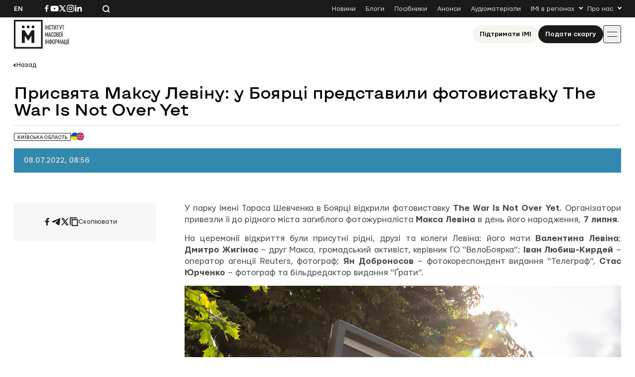

--- FILE ---
content_type: text/html; charset=UTF-8
request_url: https://imi.org.ua/news/prysvyata-maksu-levinu-u-boyartsi-predstavyly-fotovystavku-the-war-is-not-over-yet-i46632
body_size: 17133
content:

<!doctype html>
<html lang="uk-UA">
<head>
	<meta charset="UTF-8">
	<meta name="viewport" content="width=device-width, initial-scale=1">
	<link rel="profile" href="https://gmpg.org/xfn/11">

	<meta name='robots' content='index, follow, max-image-preview:large, max-snippet:-1, max-video-preview:-1' />

	<!-- This site is optimized with the Yoast SEO plugin v26.7 - https://yoast.com/wordpress/plugins/seo/ -->
	<title>Присвята Максу Левіну: у Боярці представили фотовиставку The War Is Not Over Yet</title>
	<link rel="canonical" href="https://imi.org.ua/news/prysvyata-maksu-levinu-u-boyartsi-predstavyly-fotovystavku-the-war-is-not-over-yet-i46632" />
	<meta property="og:locale" content="uk_UA" />
	<meta property="og:type" content="article" />
	<meta property="og:title" content="Присвята Максу Левіну: у Боярці представили фотовиставку The War Is Not Over Yet" />
	<meta property="og:description" content="У парку імені Тараса Шевченка в Боярці відкрили фотовиставку The War Is Not Over Yet. Організатори привезли її до рідного міста загиблого фотожурналіста Макса Левіна в день його народження, 7 липня. На церемонії відкриття були присутні рідні, друзі та колеги Левіна: його мати Валентина Левіна; Дмитро Жигінас &ndash; друг Макса, громадський активіст, керівник ГО &ldquo;ВелоБоярка&rdquo;; [&hellip;]" />
	<meta property="og:url" content="https://imi.org.ua/news/prysvyata-maksu-levinu-u-boyartsi-predstavyly-fotovystavku-the-war-is-not-over-yet-i46632" />
	<meta property="og:site_name" content="Інститут масової інформації" />
	<meta property="article:publisher" content="https://www.facebook.com/imi.org.ua/" />
	<meta property="article:modified_time" content="2025-06-19T18:27:30+00:00" />
	<meta property="og:image" content="https://imi.org.ua/wp-content/uploads/2025/06/62c7f01b95b82-u2a6946.jpg" />
	<meta property="og:image:width" content="1500" />
	<meta property="og:image:height" content="1000" />
	<meta property="og:image:type" content="image/jpeg" />
	<meta name="twitter:card" content="summary_large_image" />
	<script type="application/ld+json" class="yoast-schema-graph">{"@context":"https://schema.org","@graph":[{"@type":"WebPage","@id":"https://imi.org.ua/news/prysvyata-maksu-levinu-u-boyartsi-predstavyly-fotovystavku-the-war-is-not-over-yet-i46632","url":"https://imi.org.ua/news/prysvyata-maksu-levinu-u-boyartsi-predstavyly-fotovystavku-the-war-is-not-over-yet-i46632","name":"Присвята Максу Левіну: у Боярці представили фотовиставку The War Is Not Over Yet","isPartOf":{"@id":"https://imi.org.ua/#website"},"primaryImageOfPage":{"@id":"https://imi.org.ua/news/prysvyata-maksu-levinu-u-boyartsi-predstavyly-fotovystavku-the-war-is-not-over-yet-i46632#primaryimage"},"image":{"@id":"https://imi.org.ua/news/prysvyata-maksu-levinu-u-boyartsi-predstavyly-fotovystavku-the-war-is-not-over-yet-i46632#primaryimage"},"thumbnailUrl":"https://imi.org.ua/wp-content/uploads/2025/06/62c7f01b95b82-u2a6946.jpg","datePublished":"2022-07-08T05:56:34+00:00","dateModified":"2025-06-19T18:27:30+00:00","breadcrumb":{"@id":"https://imi.org.ua/news/prysvyata-maksu-levinu-u-boyartsi-predstavyly-fotovystavku-the-war-is-not-over-yet-i46632#breadcrumb"},"inLanguage":"uk-UA","potentialAction":[{"@type":"ReadAction","target":["https://imi.org.ua/news/prysvyata-maksu-levinu-u-boyartsi-predstavyly-fotovystavku-the-war-is-not-over-yet-i46632"]}]},{"@type":"ImageObject","inLanguage":"uk-UA","@id":"https://imi.org.ua/news/prysvyata-maksu-levinu-u-boyartsi-predstavyly-fotovystavku-the-war-is-not-over-yet-i46632#primaryimage","url":"https://imi.org.ua/wp-content/uploads/2025/06/62c7f01b95b82-u2a6946.jpg","contentUrl":"https://imi.org.ua/wp-content/uploads/2025/06/62c7f01b95b82-u2a6946.jpg","width":1500,"height":1000},{"@type":"BreadcrumbList","@id":"https://imi.org.ua/news/prysvyata-maksu-levinu-u-boyartsi-predstavyly-fotovystavku-the-war-is-not-over-yet-i46632#breadcrumb","itemListElement":[{"@type":"ListItem","position":1,"name":"Home","item":"https://imi.org.ua/"},{"@type":"ListItem","position":2,"name":"Новини","item":"https://imi.org.ua/news"},{"@type":"ListItem","position":3,"name":"Присвята Максу Левіну: у Боярці представили фотовиставку The War Is Not Over Yet"}]},{"@type":"WebSite","@id":"https://imi.org.ua/#website","url":"https://imi.org.ua/","name":"Інституту Масової Інформації","description":"Інститут масової інформаці","publisher":{"@id":"https://imi.org.ua/#organization"},"potentialAction":[{"@type":"SearchAction","target":{"@type":"EntryPoint","urlTemplate":"https://imi.org.ua/?s={search_term_string}"},"query-input":{"@type":"PropertyValueSpecification","valueRequired":true,"valueName":"search_term_string"}}],"inLanguage":"uk-UA"},{"@type":"Organization","@id":"https://imi.org.ua/#organization","name":"Інститут Масової Інформації","alternateName":"IMI","url":"https://imi.org.ua/","logo":{"@type":"ImageObject","inLanguage":"uk-UA","@id":"https://imi.org.ua/#/schema/logo/image/","url":"https://imi.org.ua/wp-content/uploads/2025/06/cropped-favicon.png","contentUrl":"https://imi.org.ua/wp-content/uploads/2025/06/cropped-favicon.png","width":512,"height":512,"caption":"Інститут Масової Інформації"},"image":{"@id":"https://imi.org.ua/#/schema/logo/image/"},"sameAs":["https://www.facebook.com/imi.org.ua/","https://www.instagram.com/"]}]}</script>
	<!-- / Yoast SEO plugin. -->


<link rel='dns-prefetch' href='//www.googletagmanager.com' />
<link rel="alternate" type="application/rss+xml" title="Інститут масової інформації &raquo; Feed" href="https://imi.org.ua/feed" />
<link rel="alternate" type="application/rss+xml" title="Інститут масової інформації &raquo; Comments Feed" href="https://imi.org.ua/comments/feed" />
<link rel="alternate" type="application/rss+xml" title="Інститут масової інформації &raquo; Присвята Максу Левіну: у Боярці представили фотовиставку The War Is Not Over Yet Comments Feed" href="https://imi.org.ua/news/prysvyata-maksu-levinu-u-boyartsi-predstavyly-fotovystavku-the-war-is-not-over-yet-i46632/feed" />
<style id='wp-img-auto-sizes-contain-inline-css'>
img:is([sizes=auto i],[sizes^="auto," i]){contain-intrinsic-size:3000px 1500px}
/*# sourceURL=wp-img-auto-sizes-contain-inline-css */
</style>
<link rel='stylesheet' id='dashicons-css' href='https://imi.org.ua/wp-includes/css/dashicons.min.css?ver=6.9' media='all' />
<link rel='stylesheet' id='post-views-counter-frontend-css' href='https://imi.org.ua/wp-content/plugins/post-views-counter/css/frontend.min.css?ver=1.6.0' media='all' />
<style id='wp-emoji-styles-inline-css'>

	img.wp-smiley, img.emoji {
		display: inline !important;
		border: none !important;
		box-shadow: none !important;
		height: 1em !important;
		width: 1em !important;
		margin: 0 0.07em !important;
		vertical-align: -0.1em !important;
		background: none !important;
		padding: 0 !important;
	}
/*# sourceURL=wp-emoji-styles-inline-css */
</style>
<style id='wp-block-library-inline-css'>
:root{--wp-block-synced-color:#7a00df;--wp-block-synced-color--rgb:122,0,223;--wp-bound-block-color:var(--wp-block-synced-color);--wp-editor-canvas-background:#ddd;--wp-admin-theme-color:#007cba;--wp-admin-theme-color--rgb:0,124,186;--wp-admin-theme-color-darker-10:#006ba1;--wp-admin-theme-color-darker-10--rgb:0,107,160.5;--wp-admin-theme-color-darker-20:#005a87;--wp-admin-theme-color-darker-20--rgb:0,90,135;--wp-admin-border-width-focus:2px}@media (min-resolution:192dpi){:root{--wp-admin-border-width-focus:1.5px}}.wp-element-button{cursor:pointer}:root .has-very-light-gray-background-color{background-color:#eee}:root .has-very-dark-gray-background-color{background-color:#313131}:root .has-very-light-gray-color{color:#eee}:root .has-very-dark-gray-color{color:#313131}:root .has-vivid-green-cyan-to-vivid-cyan-blue-gradient-background{background:linear-gradient(135deg,#00d084,#0693e3)}:root .has-purple-crush-gradient-background{background:linear-gradient(135deg,#34e2e4,#4721fb 50%,#ab1dfe)}:root .has-hazy-dawn-gradient-background{background:linear-gradient(135deg,#faaca8,#dad0ec)}:root .has-subdued-olive-gradient-background{background:linear-gradient(135deg,#fafae1,#67a671)}:root .has-atomic-cream-gradient-background{background:linear-gradient(135deg,#fdd79a,#004a59)}:root .has-nightshade-gradient-background{background:linear-gradient(135deg,#330968,#31cdcf)}:root .has-midnight-gradient-background{background:linear-gradient(135deg,#020381,#2874fc)}:root{--wp--preset--font-size--normal:16px;--wp--preset--font-size--huge:42px}.has-regular-font-size{font-size:1em}.has-larger-font-size{font-size:2.625em}.has-normal-font-size{font-size:var(--wp--preset--font-size--normal)}.has-huge-font-size{font-size:var(--wp--preset--font-size--huge)}.has-text-align-center{text-align:center}.has-text-align-left{text-align:left}.has-text-align-right{text-align:right}.has-fit-text{white-space:nowrap!important}#end-resizable-editor-section{display:none}.aligncenter{clear:both}.items-justified-left{justify-content:flex-start}.items-justified-center{justify-content:center}.items-justified-right{justify-content:flex-end}.items-justified-space-between{justify-content:space-between}.screen-reader-text{border:0;clip-path:inset(50%);height:1px;margin:-1px;overflow:hidden;padding:0;position:absolute;width:1px;word-wrap:normal!important}.screen-reader-text:focus{background-color:#ddd;clip-path:none;color:#444;display:block;font-size:1em;height:auto;left:5px;line-height:normal;padding:15px 23px 14px;text-decoration:none;top:5px;width:auto;z-index:100000}html :where(.has-border-color){border-style:solid}html :where([style*=border-top-color]){border-top-style:solid}html :where([style*=border-right-color]){border-right-style:solid}html :where([style*=border-bottom-color]){border-bottom-style:solid}html :where([style*=border-left-color]){border-left-style:solid}html :where([style*=border-width]){border-style:solid}html :where([style*=border-top-width]){border-top-style:solid}html :where([style*=border-right-width]){border-right-style:solid}html :where([style*=border-bottom-width]){border-bottom-style:solid}html :where([style*=border-left-width]){border-left-style:solid}html :where(img[class*=wp-image-]){height:auto;max-width:100%}:where(figure){margin:0 0 1em}html :where(.is-position-sticky){--wp-admin--admin-bar--position-offset:var(--wp-admin--admin-bar--height,0px)}@media screen and (max-width:600px){html :where(.is-position-sticky){--wp-admin--admin-bar--position-offset:0px}}

/*# sourceURL=wp-block-library-inline-css */
</style><style id='global-styles-inline-css'>
:root{--wp--preset--aspect-ratio--square: 1;--wp--preset--aspect-ratio--4-3: 4/3;--wp--preset--aspect-ratio--3-4: 3/4;--wp--preset--aspect-ratio--3-2: 3/2;--wp--preset--aspect-ratio--2-3: 2/3;--wp--preset--aspect-ratio--16-9: 16/9;--wp--preset--aspect-ratio--9-16: 9/16;--wp--preset--color--black: #000000;--wp--preset--color--cyan-bluish-gray: #abb8c3;--wp--preset--color--white: #ffffff;--wp--preset--color--pale-pink: #f78da7;--wp--preset--color--vivid-red: #cf2e2e;--wp--preset--color--luminous-vivid-orange: #ff6900;--wp--preset--color--luminous-vivid-amber: #fcb900;--wp--preset--color--light-green-cyan: #7bdcb5;--wp--preset--color--vivid-green-cyan: #00d084;--wp--preset--color--pale-cyan-blue: #8ed1fc;--wp--preset--color--vivid-cyan-blue: #0693e3;--wp--preset--color--vivid-purple: #9b51e0;--wp--preset--gradient--vivid-cyan-blue-to-vivid-purple: linear-gradient(135deg,rgb(6,147,227) 0%,rgb(155,81,224) 100%);--wp--preset--gradient--light-green-cyan-to-vivid-green-cyan: linear-gradient(135deg,rgb(122,220,180) 0%,rgb(0,208,130) 100%);--wp--preset--gradient--luminous-vivid-amber-to-luminous-vivid-orange: linear-gradient(135deg,rgb(252,185,0) 0%,rgb(255,105,0) 100%);--wp--preset--gradient--luminous-vivid-orange-to-vivid-red: linear-gradient(135deg,rgb(255,105,0) 0%,rgb(207,46,46) 100%);--wp--preset--gradient--very-light-gray-to-cyan-bluish-gray: linear-gradient(135deg,rgb(238,238,238) 0%,rgb(169,184,195) 100%);--wp--preset--gradient--cool-to-warm-spectrum: linear-gradient(135deg,rgb(74,234,220) 0%,rgb(151,120,209) 20%,rgb(207,42,186) 40%,rgb(238,44,130) 60%,rgb(251,105,98) 80%,rgb(254,248,76) 100%);--wp--preset--gradient--blush-light-purple: linear-gradient(135deg,rgb(255,206,236) 0%,rgb(152,150,240) 100%);--wp--preset--gradient--blush-bordeaux: linear-gradient(135deg,rgb(254,205,165) 0%,rgb(254,45,45) 50%,rgb(107,0,62) 100%);--wp--preset--gradient--luminous-dusk: linear-gradient(135deg,rgb(255,203,112) 0%,rgb(199,81,192) 50%,rgb(65,88,208) 100%);--wp--preset--gradient--pale-ocean: linear-gradient(135deg,rgb(255,245,203) 0%,rgb(182,227,212) 50%,rgb(51,167,181) 100%);--wp--preset--gradient--electric-grass: linear-gradient(135deg,rgb(202,248,128) 0%,rgb(113,206,126) 100%);--wp--preset--gradient--midnight: linear-gradient(135deg,rgb(2,3,129) 0%,rgb(40,116,252) 100%);--wp--preset--font-size--small: 13px;--wp--preset--font-size--medium: 20px;--wp--preset--font-size--large: 36px;--wp--preset--font-size--x-large: 42px;--wp--preset--spacing--20: 0.44rem;--wp--preset--spacing--30: 0.67rem;--wp--preset--spacing--40: 1rem;--wp--preset--spacing--50: 1.5rem;--wp--preset--spacing--60: 2.25rem;--wp--preset--spacing--70: 3.38rem;--wp--preset--spacing--80: 5.06rem;--wp--preset--shadow--natural: 6px 6px 9px rgba(0, 0, 0, 0.2);--wp--preset--shadow--deep: 12px 12px 50px rgba(0, 0, 0, 0.4);--wp--preset--shadow--sharp: 6px 6px 0px rgba(0, 0, 0, 0.2);--wp--preset--shadow--outlined: 6px 6px 0px -3px rgb(255, 255, 255), 6px 6px rgb(0, 0, 0);--wp--preset--shadow--crisp: 6px 6px 0px rgb(0, 0, 0);}:where(.is-layout-flex){gap: 0.5em;}:where(.is-layout-grid){gap: 0.5em;}body .is-layout-flex{display: flex;}.is-layout-flex{flex-wrap: wrap;align-items: center;}.is-layout-flex > :is(*, div){margin: 0;}body .is-layout-grid{display: grid;}.is-layout-grid > :is(*, div){margin: 0;}:where(.wp-block-columns.is-layout-flex){gap: 2em;}:where(.wp-block-columns.is-layout-grid){gap: 2em;}:where(.wp-block-post-template.is-layout-flex){gap: 1.25em;}:where(.wp-block-post-template.is-layout-grid){gap: 1.25em;}.has-black-color{color: var(--wp--preset--color--black) !important;}.has-cyan-bluish-gray-color{color: var(--wp--preset--color--cyan-bluish-gray) !important;}.has-white-color{color: var(--wp--preset--color--white) !important;}.has-pale-pink-color{color: var(--wp--preset--color--pale-pink) !important;}.has-vivid-red-color{color: var(--wp--preset--color--vivid-red) !important;}.has-luminous-vivid-orange-color{color: var(--wp--preset--color--luminous-vivid-orange) !important;}.has-luminous-vivid-amber-color{color: var(--wp--preset--color--luminous-vivid-amber) !important;}.has-light-green-cyan-color{color: var(--wp--preset--color--light-green-cyan) !important;}.has-vivid-green-cyan-color{color: var(--wp--preset--color--vivid-green-cyan) !important;}.has-pale-cyan-blue-color{color: var(--wp--preset--color--pale-cyan-blue) !important;}.has-vivid-cyan-blue-color{color: var(--wp--preset--color--vivid-cyan-blue) !important;}.has-vivid-purple-color{color: var(--wp--preset--color--vivid-purple) !important;}.has-black-background-color{background-color: var(--wp--preset--color--black) !important;}.has-cyan-bluish-gray-background-color{background-color: var(--wp--preset--color--cyan-bluish-gray) !important;}.has-white-background-color{background-color: var(--wp--preset--color--white) !important;}.has-pale-pink-background-color{background-color: var(--wp--preset--color--pale-pink) !important;}.has-vivid-red-background-color{background-color: var(--wp--preset--color--vivid-red) !important;}.has-luminous-vivid-orange-background-color{background-color: var(--wp--preset--color--luminous-vivid-orange) !important;}.has-luminous-vivid-amber-background-color{background-color: var(--wp--preset--color--luminous-vivid-amber) !important;}.has-light-green-cyan-background-color{background-color: var(--wp--preset--color--light-green-cyan) !important;}.has-vivid-green-cyan-background-color{background-color: var(--wp--preset--color--vivid-green-cyan) !important;}.has-pale-cyan-blue-background-color{background-color: var(--wp--preset--color--pale-cyan-blue) !important;}.has-vivid-cyan-blue-background-color{background-color: var(--wp--preset--color--vivid-cyan-blue) !important;}.has-vivid-purple-background-color{background-color: var(--wp--preset--color--vivid-purple) !important;}.has-black-border-color{border-color: var(--wp--preset--color--black) !important;}.has-cyan-bluish-gray-border-color{border-color: var(--wp--preset--color--cyan-bluish-gray) !important;}.has-white-border-color{border-color: var(--wp--preset--color--white) !important;}.has-pale-pink-border-color{border-color: var(--wp--preset--color--pale-pink) !important;}.has-vivid-red-border-color{border-color: var(--wp--preset--color--vivid-red) !important;}.has-luminous-vivid-orange-border-color{border-color: var(--wp--preset--color--luminous-vivid-orange) !important;}.has-luminous-vivid-amber-border-color{border-color: var(--wp--preset--color--luminous-vivid-amber) !important;}.has-light-green-cyan-border-color{border-color: var(--wp--preset--color--light-green-cyan) !important;}.has-vivid-green-cyan-border-color{border-color: var(--wp--preset--color--vivid-green-cyan) !important;}.has-pale-cyan-blue-border-color{border-color: var(--wp--preset--color--pale-cyan-blue) !important;}.has-vivid-cyan-blue-border-color{border-color: var(--wp--preset--color--vivid-cyan-blue) !important;}.has-vivid-purple-border-color{border-color: var(--wp--preset--color--vivid-purple) !important;}.has-vivid-cyan-blue-to-vivid-purple-gradient-background{background: var(--wp--preset--gradient--vivid-cyan-blue-to-vivid-purple) !important;}.has-light-green-cyan-to-vivid-green-cyan-gradient-background{background: var(--wp--preset--gradient--light-green-cyan-to-vivid-green-cyan) !important;}.has-luminous-vivid-amber-to-luminous-vivid-orange-gradient-background{background: var(--wp--preset--gradient--luminous-vivid-amber-to-luminous-vivid-orange) !important;}.has-luminous-vivid-orange-to-vivid-red-gradient-background{background: var(--wp--preset--gradient--luminous-vivid-orange-to-vivid-red) !important;}.has-very-light-gray-to-cyan-bluish-gray-gradient-background{background: var(--wp--preset--gradient--very-light-gray-to-cyan-bluish-gray) !important;}.has-cool-to-warm-spectrum-gradient-background{background: var(--wp--preset--gradient--cool-to-warm-spectrum) !important;}.has-blush-light-purple-gradient-background{background: var(--wp--preset--gradient--blush-light-purple) !important;}.has-blush-bordeaux-gradient-background{background: var(--wp--preset--gradient--blush-bordeaux) !important;}.has-luminous-dusk-gradient-background{background: var(--wp--preset--gradient--luminous-dusk) !important;}.has-pale-ocean-gradient-background{background: var(--wp--preset--gradient--pale-ocean) !important;}.has-electric-grass-gradient-background{background: var(--wp--preset--gradient--electric-grass) !important;}.has-midnight-gradient-background{background: var(--wp--preset--gradient--midnight) !important;}.has-small-font-size{font-size: var(--wp--preset--font-size--small) !important;}.has-medium-font-size{font-size: var(--wp--preset--font-size--medium) !important;}.has-large-font-size{font-size: var(--wp--preset--font-size--large) !important;}.has-x-large-font-size{font-size: var(--wp--preset--font-size--x-large) !important;}
/*# sourceURL=global-styles-inline-css */
</style>

<style id='classic-theme-styles-inline-css'>
/*! This file is auto-generated */
.wp-block-button__link{color:#fff;background-color:#32373c;border-radius:9999px;box-shadow:none;text-decoration:none;padding:calc(.667em + 2px) calc(1.333em + 2px);font-size:1.125em}.wp-block-file__button{background:#32373c;color:#fff;text-decoration:none}
/*# sourceURL=/wp-includes/css/classic-themes.min.css */
</style>
<link rel='stylesheet' id='imi-style-css' href='https://imi.org.ua/wp-content/themes/imi/style.min.css?ver=1762870288' media='all' />
<script id="wpml-cookie-js-extra">
var wpml_cookies = {"wp-wpml_current_language":{"value":"uk","expires":1,"path":"/"}};
var wpml_cookies = {"wp-wpml_current_language":{"value":"uk","expires":1,"path":"/"}};
//# sourceURL=wpml-cookie-js-extra
</script>
<script src="https://imi.org.ua/wp-content/plugins/sitepress-multilingual-cms/res/js/cookies/language-cookie.js?ver=486900" id="wpml-cookie-js" defer data-wp-strategy="defer"></script>
<script id="post-views-counter-frontend-js-before">
var pvcArgsFrontend = {"mode":"js","postID":57840,"requestURL":"https:\/\/imi.org.ua\/wp-admin\/admin-ajax.php","nonce":"dddbb5899f","dataStorage":"cookies","multisite":false,"path":"\/","domain":""};

//# sourceURL=post-views-counter-frontend-js-before
</script>
<script src="https://imi.org.ua/wp-content/plugins/post-views-counter/js/frontend.min.js?ver=1.6.0" id="post-views-counter-frontend-js"></script>
<script src="https://imi.org.ua/wp-includes/js/jquery/jquery.min.js?ver=3.7.1" id="jquery-core-js"></script>
<script src="https://imi.org.ua/wp-includes/js/jquery/jquery-migrate.min.js?ver=3.4.1" id="jquery-migrate-js"></script>
<script id="wpso-front-scripts-js-extra">
var wpso = {"ajaxurl":"https://imi.org.ua/wp-admin/admin-ajax.php","nonce":"67cd4984fb","user_items":[]};
//# sourceURL=wpso-front-scripts-js-extra
</script>
<script src="https://imi.org.ua/wp-content/plugins/wp-sort-order/js/front-scripts.js?ver=2026010955" id="wpso-front-scripts-js"></script>
<meta name="generator" content="WordPress 6.9" />
<meta name="generator" content="WPML ver:4.8.6 stt:1,54;" />
<meta name="generator" content="Site Kit by Google 1.167.0" /><meta name="generator" content="performance-lab 4.0.1; plugins: ">
<script type="text/javascript">
		   var ajaxurl = "https://imi.org.ua/wp-admin/admin-ajax.php";
		   var lang = "uk";
		 </script><link rel="icon" href="https://imi.org.ua/wp-content/uploads/2025/06/favicon-150x150.png" sizes="32x32" />
<link rel="icon" href="https://imi.org.ua/wp-content/uploads/2025/06/favicon.png" sizes="192x192" />
<link rel="apple-touch-icon" href="https://imi.org.ua/wp-content/uploads/2025/06/favicon.png" />
<meta name="msapplication-TileImage" content="https://imi.org.ua/wp-content/uploads/2025/06/favicon.png" />
    
    <!-- Google tag (gtag.js) -->
    <script async src="https://www.googletagmanager.com/gtag/js?id=G-P66Y1Z174V"></script>
    <script>
      window.dataLayer = window.dataLayer || [];
      function gtag(){dataLayer.push(arguments);}
      gtag('js', new Date());

      gtag('config', 'G-P66Y1Z174V');
    </script>

	<meta name="google-site-verification" content="aNwCKwxj6nZUA5Rq03hz8BBP0H0dEE0FiHIMj1jGuLY" />
</head>

<body class="wp-singular news-template-default single single-news postid-57840 wp-theme-imi">

<div id="page" class="wrapper">
	<a class="skip-link screen-reader-text" href="#content">
		Skip to content	</a>

	<header class="header">
		<div class="header__topbar">
			<div class="header__container">
				<div class="header__inner header__inner--topbar">
					<div class="header__lang">
						<a class="header__lang-item" href="https://imi.org.ua/en/news/dedicated-to-maks-levin-photo-exhibition-the-war-is-not-over-yet-presented-in-boyarka-i46636">En</a>					</div>
					<div class="header__sn">
													
							<a href="https://www.facebook.com/imi.org.ua/" target="_blank">
								<svg width="16" height="16">
									<use xlink:href="https://imi.org.ua/wp-content/themes/imi/img/icons.svg?ver=1760601658#facebook-i"></use>
								</svg>
								<span class="screen-reader-text">Посилання на Facebook</span>
							</a>
																			
							<a href="https://www.youtube.com/@imiukraine" target="_blank">
								<svg width="16" height="16">
									<use xlink:href="https://imi.org.ua/wp-content/themes/imi/img/icons.svg?ver=1760601658#youtube-i"></use>
								</svg>
								<span class="screen-reader-text">Посилання на YouTube</span>
							</a>
																			
							<a href="https://x.com/imiukraine" target="_blank">
								<svg width="16" height="16">
									<use xlink:href="https://imi.org.ua/wp-content/themes/imi/img/icons.svg?ver=1760601658#twitter-i"></use>
								</svg>
								<span class="screen-reader-text">Посилання на Twitter</span>
							</a>
																			
							<a href="https://www.instagram.com/imi.org.ua" target="_blank">
								<svg width="16" height="16">
									<use xlink:href="https://imi.org.ua/wp-content/themes/imi/img/icons.svg?ver=1760601658#instagram-i"></use>
								</svg>
								<span class="screen-reader-text">Посилання на Instagram</span>
							</a>
																			
							<a href="https://www.linkedin.com/company/imi-org-ua/" target="_blank">
								<svg width="16" height="16">
									<use xlink:href="https://imi.org.ua/wp-content/themes/imi/img/icons.svg?ver=1760601658#linkedin-i"></use>
								</svg>
								<span class="screen-reader-text">Посилання на Linkedin</span>
							</a>
											</div>

					<div class="header__search">
						<svg class="search-icon-js" width="16" height="16">
							<use xlink:href="https://imi.org.ua/wp-content/themes/imi/img/icons.svg?ver=1760601658#search-i"></use>
						</svg>
						<span>Пошук по сайту</span>
					</div>

											<nav class="secondary-menu">
							<ul id="secondary-menu" class="menu"><li id="menu-item-1404" class="menu-item menu-item-type-post_type_archive menu-item-object-news menu-item-1404"><a href="https://imi.org.ua/news">Новини</a></li>
<li id="menu-item-1405" class="menu-item menu-item-type-post_type_archive menu-item-object-blogs menu-item-1405"><a href="https://imi.org.ua/blogs">Блоги</a></li>
<li id="menu-item-1406" class="menu-item menu-item-type-post_type_archive menu-item-object-books menu-item-1406"><a href="https://imi.org.ua/books">Посібники</a></li>
<li id="menu-item-1401" class="menu-item menu-item-type-post_type_archive menu-item-object-announcements menu-item-1401"><a href="https://imi.org.ua/announcements">Анонси</a></li>
<li id="menu-item-110486" class="menu-item menu-item-type-taxonomy menu-item-object-audiomaterials menu-item-110486"><a href="https://imi.org.ua/audiomaterials/player">Аудіоматеріали</a></li>
<li id="menu-item-48" class="menu-item menu-item-type-custom menu-item-object-custom menu-item-has-children menu-item-48"><a href="#">IMI в регіонах</a>
<ul class="sub-menu">
	<li id="menu-item-110422" class="menu-item menu-item-type-taxonomy menu-item-object-post_tag menu-item-110422"><a href="https://imi.org.ua/news/ukraine/crimea-region/">Автономна Республіка Крим</a></li>
	<li id="menu-item-110425" class="menu-item menu-item-type-taxonomy menu-item-object-post_tag menu-item-110425"><a href="https://imi.org.ua/news/ukraine/vinnytsia-region/">Вінницька область</a></li>
	<li id="menu-item-110424" class="menu-item menu-item-type-taxonomy menu-item-object-post_tag menu-item-110424"><a href="https://imi.org.ua/news/ukraine/volyn-region/">Волинська область</a></li>
	<li id="menu-item-110426" class="menu-item menu-item-type-taxonomy menu-item-object-post_tag menu-item-110426"><a href="https://imi.org.ua/news/ukraine/dnipropetrovsk-region/">Дніпропетровська область</a></li>
	<li id="menu-item-110427" class="menu-item menu-item-type-taxonomy menu-item-object-post_tag menu-item-110427"><a href="https://imi.org.ua/news/ukraine/donetsk-region/">Донецька область</a></li>
	<li id="menu-item-110428" class="menu-item menu-item-type-taxonomy menu-item-object-post_tag menu-item-110428"><a href="https://imi.org.ua/news/ukraine/zhytomyr-region/">Житомирська область</a></li>
	<li id="menu-item-110429" class="menu-item menu-item-type-taxonomy menu-item-object-post_tag menu-item-110429"><a href="https://imi.org.ua/news/ukraine/zakarpattia-region/">Закарпатська область</a></li>
	<li id="menu-item-110430" class="menu-item menu-item-type-taxonomy menu-item-object-post_tag menu-item-110430"><a href="https://imi.org.ua/news/ukraine/zaporizhzhia-region/">Запорізька область</a></li>
	<li id="menu-item-110431" class="menu-item menu-item-type-taxonomy menu-item-object-post_tag menu-item-110431"><a href="https://imi.org.ua/news/ukraine/kyiv-region/">Київська область</a></li>
	<li id="menu-item-110432" class="menu-item menu-item-type-taxonomy menu-item-object-post_tag menu-item-110432"><a href="https://imi.org.ua/news/ukraine/kirovohrad-region/">Кіровоградська область</a></li>
	<li id="menu-item-110433" class="menu-item menu-item-type-taxonomy menu-item-object-post_tag menu-item-110433"><a href="https://imi.org.ua/news/ukraine/luhansk-region/">Луганська область</a></li>
	<li id="menu-item-110434" class="menu-item menu-item-type-taxonomy menu-item-object-post_tag menu-item-110434"><a href="https://imi.org.ua/news/ukraine/lviv-region/">Львівська область</a></li>
	<li id="menu-item-110435" class="menu-item menu-item-type-taxonomy menu-item-object-post_tag menu-item-110435"><a href="https://imi.org.ua/news/ukraine/mykolaiv-region/">Миколаївська область</a></li>
	<li id="menu-item-110436" class="menu-item menu-item-type-taxonomy menu-item-object-post_tag menu-item-110436"><a href="https://imi.org.ua/news/ukraine/odesa-region/">Одеська область</a></li>
	<li id="menu-item-110437" class="menu-item menu-item-type-taxonomy menu-item-object-post_tag menu-item-110437"><a href="https://imi.org.ua/news/ukraine/poltava-region/">Полтавська область</a></li>
	<li id="menu-item-110438" class="menu-item menu-item-type-taxonomy menu-item-object-post_tag menu-item-110438"><a href="https://imi.org.ua/news/ukraine/rivne-region/">Рівненська область</a></li>
	<li id="menu-item-110439" class="menu-item menu-item-type-taxonomy menu-item-object-post_tag menu-item-110439"><a href="https://imi.org.ua/news/ukraine/sumy-region/">Сумська область</a></li>
	<li id="menu-item-110440" class="menu-item menu-item-type-taxonomy menu-item-object-post_tag menu-item-110440"><a href="https://imi.org.ua/news/ukraine/ternopil-region/">Тернопільська область</a></li>
	<li id="menu-item-110441" class="menu-item menu-item-type-taxonomy menu-item-object-post_tag menu-item-110441"><a href="https://imi.org.ua/news/ukraine/kharkiv-region/">Харківська область</a></li>
	<li id="menu-item-110442" class="menu-item menu-item-type-taxonomy menu-item-object-post_tag menu-item-110442"><a href="https://imi.org.ua/news/ukraine/kherson-region/">Херсонська область</a></li>
	<li id="menu-item-110443" class="menu-item menu-item-type-taxonomy menu-item-object-post_tag menu-item-110443"><a href="https://imi.org.ua/news/ukraine/khmelnytskyi-region/">Хмельницька область</a></li>
	<li id="menu-item-110444" class="menu-item menu-item-type-taxonomy menu-item-object-post_tag menu-item-110444"><a href="https://imi.org.ua/news/ukraine/cherkasy-region/">Черкаська область</a></li>
	<li id="menu-item-110445" class="menu-item menu-item-type-taxonomy menu-item-object-post_tag menu-item-110445"><a href="https://imi.org.ua/news/ukraine/chernivtsi-region/">Чернівецька область</a></li>
	<li id="menu-item-110446" class="menu-item menu-item-type-taxonomy menu-item-object-post_tag menu-item-110446"><a href="https://imi.org.ua/news/ukraine/chernihiv-region/">Чернігівська область</a></li>
</ul>
</li>
<li id="menu-item-49" class="menu-item menu-item-type-custom menu-item-object-custom menu-item-has-children menu-item-49"><a href="#">Про нас</a>
<ul class="sub-menu">
	<li id="menu-item-83" class="menu-item menu-item-type-post_type menu-item-object-page menu-item-83"><a href="https://imi.org.ua/about">Хто ми</a></li>
	<li id="menu-item-82" class="menu-item menu-item-type-post_type menu-item-object-page menu-item-82"><a href="https://imi.org.ua/ethics">Редполітики ІМІ</a></li>
	<li id="menu-item-81" class="menu-item menu-item-type-post_type menu-item-object-page menu-item-81"><a href="https://imi.org.ua/contacts">Контакти</a></li>
</ul>
</li>
</ul>						</nav>
									</div>
			</div>
		</div>
		<div class="header__main">
			<div class="header__container">
				<div class="header__inner header__inner--main">
											
						<a href="https://imi.org.ua" class="header__logo" aria-label="On home page">
							<img src="https://imi.org.ua/wp-content/uploads/2025/06/logo-ua.svg" alt="Site logo">
						</a>
					
											<nav class="primary-menu">
							<div class="header__actions header__actions--mobile">
																	<a 
										class="header__support _ivory-btn" 
										href="https://imi.org.ua/donate/"
									>
										Підтримати ІМІ									</a>
																									<a 
										class="header__claim _black-btn" 
										href="https://forms.gle/jFLoh1JbZujrcb7P9"
									>
										Подати скаргу									</a>
															</div>

							<ul id="primary-menu" class="menu"><li id="menu-item-84" class="crimes-menu-item menu-item menu-item-type-custom menu-item-object-custom menu-item-has-children menu-item-84"><a href="#">Злочини РФ</a>
<ul class="sub-menu">
	<li id="menu-item-1407" class="menu-item menu-item-type-post_type_archive menu-item-object-russias-crimes menu-item-1407"><a href="https://imi.org.ua/russias-crimes">Медійні злочини РФ</a></li>
	<li id="menu-item-1408" class="menu-item menu-item-type-post_type_archive menu-item-object-deceased-journalists menu-item-1408"><a href="https://imi.org.ua/deceased-journalists">Список загиблих журналістів</a></li>
	<li id="menu-item-1409" class="menu-item menu-item-type-custom menu-item-object-custom menu-item-1409"><a href="https://imi.org.ua/monitorings/ukrayinski-zhurnalisty-u-poloni-rosiyi-aktualnyj-spysok-i64223">Список полонених журналістів</a></li>
</ul>
</li>
<li id="menu-item-1480" class="menu-item menu-item-type-post_type_archive menu-item-object-monitorings menu-item-has-children menu-item-1480"><a href="https://imi.org.ua/monitorings">Моніторинги</a>
<ul class="sub-menu">
	<li id="menu-item-1468" class="menu-item menu-item-type-taxonomy menu-item-object-monitoring-category menu-item-1468"><a href="https://imi.org.ua/monitorings/barometr-svobody-slova">Барометр свободи слова</a></li>
	<li id="menu-item-175423" class="menu-item menu-item-type-post_type menu-item-object-page menu-item-175423"><a href="https://imi.org.ua/doslidzhennya-standartiv">Білий список</a></li>
	<li id="menu-item-1415" class="menu-item menu-item-type-taxonomy menu-item-object-monitoring-category menu-item-1415"><a href="https://imi.org.ua/monitorings/doslidzhennya-profesijnyh-standartiv">Моніторинг стандартів</a></li>
	<li id="menu-item-1416" class="menu-item menu-item-type-taxonomy menu-item-object-monitoring-category menu-item-1416"><a href="https://imi.org.ua/monitorings/doslidzhennya-kontentu">Моніторинг контенту</a></li>
	<li id="menu-item-1467" class="menu-item menu-item-type-taxonomy menu-item-object-monitoring-category menu-item-1467"><a href="https://imi.org.ua/monitorings/fakes-and-narratives">Моніторинг дезінформації</a></li>
	<li id="menu-item-1469" class="menu-item menu-item-type-taxonomy menu-item-object-monitoring-category menu-item-1469"><a href="https://imi.org.ua/monitorings/monitoring-soczialnih-merezh">Моніторинг соціальних мереж</a></li>
	<li id="menu-item-1414" class="menu-item menu-item-type-taxonomy menu-item-object-monitoring-category menu-item-1414"><a href="https://imi.org.ua/monitorings/regionalna-analityka">Регіональна аналітика</a></li>
	<li id="menu-item-1470" class="menu-item menu-item-type-taxonomy menu-item-object-monitoring-category menu-item-1470"><a href="https://imi.org.ua/monitorings/legal-clarifications">Роз’яснення юристів</a></li>
	<li id="menu-item-1472" class="menu-item menu-item-type-taxonomy menu-item-object-monitoring-category menu-item-1472"><a href="https://imi.org.ua/monitorings/hendernyj-balans">Гендерний моніторинг</a></li>
	<li id="menu-item-1831" class="menu-item menu-item-type-taxonomy menu-item-object-monitoring-category menu-item-1831"><a href="https://imi.org.ua/monitorings/other">Інше</a></li>
	<li id="menu-item-1417" class="menu-item menu-item-type-post_type_archive menu-item-object-monitorings menu-item-1417"><a href="https://imi.org.ua/monitorings">Всі моніторинги</a></li>
</ul>
</li>
<li id="menu-item-87" class="media-menu-item menu-item menu-item-type-post_type menu-item-object-page menu-item-has-children menu-item-87"><a href="https://imi.org.ua/mediabaza">Медіабази</a>
<ul class="sub-menu">
	<li id="menu-item-1410" class="menu-item menu-item-type-post_type menu-item-object-page menu-item-1410"><a href="https://imi.org.ua/mediabaza">Медіабази ІМІ</a></li>
	<li id="menu-item-1832" class="menu-item menu-item-type-taxonomy menu-item-object-post_tag menu-item-1832"><a href="https://imi.org.ua/tag/diyalnist-mediabaz">Діяльність медіабаз</a></li>
</ul>
</li>
<li id="menu-item-1481" class="menu-item menu-item-type-post_type_archive menu-item-object-advices menu-item-has-children menu-item-1481"><a href="https://imi.org.ua/advices">Поради</a>
<ul class="sub-menu">
	<li id="menu-item-1479" class="menu-item menu-item-type-taxonomy menu-item-object-advices-category menu-item-1479"><a href="https://imi.org.ua/advices/etyka-ta-standarty">Етика та стандарти</a></li>
	<li id="menu-item-1418" class="menu-item menu-item-type-taxonomy menu-item-object-advices-category menu-item-1418"><a href="https://imi.org.ua/advices/other">Безпека</a></li>
	<li id="menu-item-1420" class="menu-item menu-item-type-taxonomy menu-item-object-advices-category menu-item-1420"><a href="https://imi.org.ua/advices/techno-help">Techno help</a></li>
	<li id="menu-item-1424" class="menu-item menu-item-type-post_type_archive menu-item-object-advices menu-item-1424"><a href="https://imi.org.ua/advices">Всі поради</a></li>
</ul>
</li>
<li id="menu-item-90" class="menu-item menu-item-type-custom menu-item-object-custom menu-item-has-children menu-item-90"><a href="#">Спецпроєкти</a>
<ul class="sub-menu">
	<li id="menu-item-1411" class="menu-item menu-item-type-custom menu-item-object-custom menu-item-1411"><a href="https://imi.org.ua/monitorings/doslidzhennya-profesijnyh-standartiv">Білий список</a></li>
	<li id="menu-item-1413" class="menu-item menu-item-type-custom menu-item-object-custom menu-item-1413"><a href="https://j-mama.imi.org.ua/">J-mama</a></li>
</ul>
</li>
</ul>
							<ul id="secondary-mobile-menu" class="secondary-mobile-menu"><li class="menu-item menu-item-type-post_type_archive menu-item-object-news menu-item-1404"><a href="https://imi.org.ua/news">Новини</a></li>
<li class="menu-item menu-item-type-post_type_archive menu-item-object-blogs menu-item-1405"><a href="https://imi.org.ua/blogs">Блоги</a></li>
<li class="menu-item menu-item-type-post_type_archive menu-item-object-books menu-item-1406"><a href="https://imi.org.ua/books">Посібники</a></li>
<li class="menu-item menu-item-type-post_type_archive menu-item-object-announcements menu-item-1401"><a href="https://imi.org.ua/announcements">Анонси</a></li>
<li class="menu-item menu-item-type-taxonomy menu-item-object-audiomaterials menu-item-110486"><a href="https://imi.org.ua/audiomaterials/player">Аудіоматеріали</a></li>
<li class="menu-item menu-item-type-custom menu-item-object-custom menu-item-has-children menu-item-48"><a href="#">IMI в регіонах</a>
<ul class="sub-menu">
	<li class="menu-item menu-item-type-taxonomy menu-item-object-post_tag menu-item-110422"><a href="https://imi.org.ua/news/ukraine/crimea-region/">Автономна Республіка Крим</a></li>
	<li class="menu-item menu-item-type-taxonomy menu-item-object-post_tag menu-item-110425"><a href="https://imi.org.ua/news/ukraine/vinnytsia-region/">Вінницька область</a></li>
	<li class="menu-item menu-item-type-taxonomy menu-item-object-post_tag menu-item-110424"><a href="https://imi.org.ua/news/ukraine/volyn-region/">Волинська область</a></li>
	<li class="menu-item menu-item-type-taxonomy menu-item-object-post_tag menu-item-110426"><a href="https://imi.org.ua/news/ukraine/dnipropetrovsk-region/">Дніпропетровська область</a></li>
	<li class="menu-item menu-item-type-taxonomy menu-item-object-post_tag menu-item-110427"><a href="https://imi.org.ua/news/ukraine/donetsk-region/">Донецька область</a></li>
	<li class="menu-item menu-item-type-taxonomy menu-item-object-post_tag menu-item-110428"><a href="https://imi.org.ua/news/ukraine/zhytomyr-region/">Житомирська область</a></li>
	<li class="menu-item menu-item-type-taxonomy menu-item-object-post_tag menu-item-110429"><a href="https://imi.org.ua/news/ukraine/zakarpattia-region/">Закарпатська область</a></li>
	<li class="menu-item menu-item-type-taxonomy menu-item-object-post_tag menu-item-110430"><a href="https://imi.org.ua/news/ukraine/zaporizhzhia-region/">Запорізька область</a></li>
	<li class="menu-item menu-item-type-taxonomy menu-item-object-post_tag menu-item-110431"><a href="https://imi.org.ua/news/ukraine/kyiv-region/">Київська область</a></li>
	<li class="menu-item menu-item-type-taxonomy menu-item-object-post_tag menu-item-110432"><a href="https://imi.org.ua/news/ukraine/kirovohrad-region/">Кіровоградська область</a></li>
	<li class="menu-item menu-item-type-taxonomy menu-item-object-post_tag menu-item-110433"><a href="https://imi.org.ua/news/ukraine/luhansk-region/">Луганська область</a></li>
	<li class="menu-item menu-item-type-taxonomy menu-item-object-post_tag menu-item-110434"><a href="https://imi.org.ua/news/ukraine/lviv-region/">Львівська область</a></li>
	<li class="menu-item menu-item-type-taxonomy menu-item-object-post_tag menu-item-110435"><a href="https://imi.org.ua/news/ukraine/mykolaiv-region/">Миколаївська область</a></li>
	<li class="menu-item menu-item-type-taxonomy menu-item-object-post_tag menu-item-110436"><a href="https://imi.org.ua/news/ukraine/odesa-region/">Одеська область</a></li>
	<li class="menu-item menu-item-type-taxonomy menu-item-object-post_tag menu-item-110437"><a href="https://imi.org.ua/news/ukraine/poltava-region/">Полтавська область</a></li>
	<li class="menu-item menu-item-type-taxonomy menu-item-object-post_tag menu-item-110438"><a href="https://imi.org.ua/news/ukraine/rivne-region/">Рівненська область</a></li>
	<li class="menu-item menu-item-type-taxonomy menu-item-object-post_tag menu-item-110439"><a href="https://imi.org.ua/news/ukraine/sumy-region/">Сумська область</a></li>
	<li class="menu-item menu-item-type-taxonomy menu-item-object-post_tag menu-item-110440"><a href="https://imi.org.ua/news/ukraine/ternopil-region/">Тернопільська область</a></li>
	<li class="menu-item menu-item-type-taxonomy menu-item-object-post_tag menu-item-110441"><a href="https://imi.org.ua/news/ukraine/kharkiv-region/">Харківська область</a></li>
	<li class="menu-item menu-item-type-taxonomy menu-item-object-post_tag menu-item-110442"><a href="https://imi.org.ua/news/ukraine/kherson-region/">Херсонська область</a></li>
	<li class="menu-item menu-item-type-taxonomy menu-item-object-post_tag menu-item-110443"><a href="https://imi.org.ua/news/ukraine/khmelnytskyi-region/">Хмельницька область</a></li>
	<li class="menu-item menu-item-type-taxonomy menu-item-object-post_tag menu-item-110444"><a href="https://imi.org.ua/news/ukraine/cherkasy-region/">Черкаська область</a></li>
	<li class="menu-item menu-item-type-taxonomy menu-item-object-post_tag menu-item-110445"><a href="https://imi.org.ua/news/ukraine/chernivtsi-region/">Чернівецька область</a></li>
	<li class="menu-item menu-item-type-taxonomy menu-item-object-post_tag menu-item-110446"><a href="https://imi.org.ua/news/ukraine/chernihiv-region/">Чернігівська область</a></li>
</ul>
</li>
<li class="menu-item menu-item-type-custom menu-item-object-custom menu-item-has-children menu-item-49"><a href="#">Про нас</a>
<ul class="sub-menu">
	<li class="menu-item menu-item-type-post_type menu-item-object-page menu-item-83"><a href="https://imi.org.ua/about">Хто ми</a></li>
	<li class="menu-item menu-item-type-post_type menu-item-object-page menu-item-82"><a href="https://imi.org.ua/ethics">Редполітики ІМІ</a></li>
	<li class="menu-item menu-item-type-post_type menu-item-object-page menu-item-81"><a href="https://imi.org.ua/contacts">Контакти</a></li>
</ul>
</li>
</ul>						</nav>
										<div class="header__actions header__actions--desktop">
													<a 
								class="header__support _ivory-btn" 
								href="https://imi.org.ua/donate/"
							>
								Підтримати ІМІ							</a>
																			<a 
								class="header__claim _black-btn" 
								href="https://forms.gle/jFLoh1JbZujrcb7P9"
							>
								Подати скаргу							</a>
											</div>
					<button type="button" class="header__burger burger-btn-js" aria-label="Іконка випадаючого меню"></button>
				</div>
			</div>
		</div>
	</header>
	
			<div class="header-search">
			<div class="header-search__container container">
				<div class="header-search__inner">
					<svg class="header-search__close" width="16" height="16">
						<use xlink:href="https://imi.org.ua/wp-content/themes/imi/img/icons.svg?ver=1760601658#cross-i"></use>
					</svg>
					<div class="header-search__tip input-tip">
						Введіть мінімум 3 символи для пошуку					</div>
					<form
						role="search"
						method="get"
						action="https://imi.org.ua/"
						class="header-search__form">

						<input
							name="s"
							type="search"
							value=""
							class="header-search__input"
							placeholder="Пошук по сайту"
						>

						<button 
							disabled 
							class="header-search__submit" 
							type="submit" 
							title="Кнопка пошуку">
							
							<svg width="16" height="16">
								<use xlink:href="https://imi.org.ua/wp-content/themes/imi/img/icons.svg?ver=1760601658#search-i"></use>
							</svg>
						</button>

						<svg class="header-search__clear" width="16" height="16">
							<use xlink:href="https://imi.org.ua/wp-content/themes/imi/img/icons.svg?ver=1760601658#cross-i"></use>
						</svg>
					</form>
				</div>
			</div>
		</div>
	
<main id="content" class="site-main article">
	<section class="article-info">
		<div class="article-info__container">
			<div class="article-info__wrap">
				
	<a class="_back-to-archive" href="https://imi.org.ua/news">
		Назад	</a>
				<div class="article-info__inner">
					<h1 class="article-info__headline">Присвята Максу Левіну: у Боярці представили фотовиставку The War Is Not Over Yet</h1>

					<div class="article-info__details">
													<span class="_tag-white">
								Київська область							</span>
						
                                    
                            <span class="article-info__multilang">
                                <img src="https://imi.org.ua/wp-content/themes/imi/img/multilang.svg" alt="Translated post icon">
                            </span>
                        
						<div id="edit-link" class="article-info__edit-link" data-id="57840"></div>
					</div>

                    <div class="article-info__label article-info__label--ocean">
                        <time class="article-info__label-date" datetime="2022-07-08T08:56:34+03:00">
                            08.07.2022, 08:56                        </time>

						                    </div>
				</div>
			</div>
		</div>
	</section>
							
	<article class="article-body">
		<div class="article-body__container">
            <div class="article-body__inner _border-bottom">
	            <section class="sharing-links">
	<div class="sharing-links__container">
		<div class="sharing-links__links">
			<a
				href="https://www.facebook.com/sharer/sharer.php?u=https://imi.org.ua/news/prysvyata-maksu-levinu-u-boyartsi-predstavyly-fotovystavku-the-war-is-not-over-yet-i46632"
				class="sharing-item"
				target="_blank"
				aria-label="Поширити на Facebook"
				rel="nofollow noreferrer noopener">
				<svg>
					<use xlink:href="https://imi.org.ua/wp-content/themes/imi/img/icons.svg?ver=1760601658#facebook-i"></use>
				</svg>

				<span class="screen-reader-text">
					Поширити на Facebook				</span>
			</a>
			<a
				href="https://t.me/share/url?url=https%3A%2F%2Fimi.org.ua%2Fnews%2Fprysvyata-maksu-levinu-u-boyartsi-predstavyly-fotovystavku-the-war-is-not-over-yet-i46632"
				class="sharing-item"
				target="_blank"
				aria-label="Поширити у Telegram"
				rel="nofollow noreferrer noopener">
				<svg>
					<use xlink:href="https://imi.org.ua/wp-content/themes/imi/img/icons.svg?ver=1760601658#telegram-i"></use>
				</svg>

				<span class="screen-reader-text">
					Поширити у Telegram				</span>
			</a>
			<a
				href="https://twitter.com/intent/tweet?url=https://imi.org.ua/news/prysvyata-maksu-levinu-u-boyartsi-predstavyly-fotovystavku-the-war-is-not-over-yet-i46632"
				class="sharing-item"
				target="_blank"
				aria-label="Поширити на Twitter"
				rel="nofollow noreferrer noopener">
				<svg>
					<use xlink:href="https://imi.org.ua/wp-content/themes/imi/img/icons.svg?ver=1760601658#twitter-i"></use>
				</svg>

				<span class="screen-reader-text">
					Поширити на Twitter				</span>
			</a>

			<button class="sharing-links__copy" aria-label="Скопіювати посилання">
				<svg width="15" height="15" data-copy>
					<use xlink:href="https://imi.org.ua/wp-content/themes/imi/img/icons.svg?ver=1760601658#copy-i"></use>
				</svg>
				<span class="sharing-links__default-text">Скопіювати</span>
				<span class="sharing-links__copied-text">Скопіювано!</span>
				<a>https://imi.org.ua/news/prysvyata-maksu-levinu-u-boyartsi-predstavyly-fotovystavku-the-war-is-not-over-yet-i46632</a>
			</button>
		</div>
	</div>
</section>
                
                <div class="article-content">
					<p style="text-align: justify;"><span style="font-weight: 400;">У парку імені Тараса Шевченка в Боярці відкрили фотовиставку </span><strong>The War Is Not Over Yet</strong><span style="font-weight: 400;">. Організатори привезли її до рідного міста загиблого фотожурналіста </span><strong>Макса Левіна</strong><span style="font-weight: 400;"> в день його народження, </span><strong>7 липня</strong><span style="font-weight: 400;">.</span></p>
<p style="text-align: justify;"><span style="font-weight: 400;">На церемонії відкриття були присутні рідні, друзі та колеги Левіна: його мати </span><strong>Валентина Левіна</strong><span style="font-weight: 400;">; </span><strong>Дмитро Жигінас</strong><span style="font-weight: 400;"> &ndash; друг Макса, громадський активіст, керівник ГО &ldquo;ВелоБоярка&rdquo;; </span><strong>Іван Любиш-Кирдей</strong><span style="font-weight: 400;"> &ndash; оператор агенції Reuters, фотограф; </span><strong>Ян Доброносов</strong><span style="font-weight: 400;"> &ndash; фотокореспондент видання &ldquo;Телеграф&rdquo;, </span><strong>Стас Юрченко</strong><span style="font-weight: 400;"> &ndash; фотограф та більдредактор видання &ldquo;Ґрати&rdquo;.</span></p>
<div class="newsitem__image"><img decoding="async" src="/upload/media/2022/07/08/62c7f0c7be902-u2a7109.jpg" alt="" /></div>
<p style="text-align: justify;"><strong>Валентина Левіна, мати Макса Левіна:</strong></p>
<p style="text-align: justify;"><em><span style="font-weight: 400;">&ldquo;Я сама виховувала Максима, відколи йому було 10. Він був моєю опорою і підтримкою. Якщо я плакала, він завжди говорив: &ldquo;Мамо, не плач, у тебе змінюється колір очей&rdquo;. Тепер я плачу постійно. Діти в нього &ndash; янголята, він був супертатом. Вони також не можуть пережити цю трагедію&rdquo;.</span></em></p>
<div class="newsitem__image"><img decoding="async" src="/upload/media/2022/07/08/62c7f0dce431c-u2a7250.jpg" alt="" /></div>
<p style="text-align: justify;"><span style="font-weight: 400;">Макс Левін знімав війну впродовж восьми років, від самого її початку. Висвітлював Революцію гідності, у дні найзапекліших протистоянь був на Майдані. У серпні 2014-го разом з колегами Маркіяном Лисейком, Іваном Любишем-Кірдеєм і Гошею Тихим дивом вирвався з оточення в Іловайську. Після цього став співавтором документального проєкту Afterilovaisk про військових і цивільних, яким довелося пережити цю трагедію. Макс Левін устиг попрацювати для LB.ua, Hromadske, Reuters, BBC, Associated Press, Wall Street Journal, TIME, Радіо Свобода.&nbsp;</span></p>
<p style="text-align: justify;"><span style="font-weight: 400;">Після 24 лютого 2022 року Максові довелося знімати війну вдома, в Київській області. 13 березня він дав про себе знати востаннє. 1 квітня його тіло знайшли в селі Гута Межигірська &ndash; росіяни вбили журналіста двома пострілами. За даними власного розслідування організації &ldquo;Репортери без кордонів&rdquo;, Макса Левіна </span><a href="https://rsf.org/en/exclusive-rsf-investigation-death-maks-levin-information-and-evidence-collected-indicates"><span style="font-weight: 400;">могли стратити</span></a><span style="font-weight: 400;"> російські військові. 7 липня 2022 року Максу Левіну мав виповнитися 41 рік.</span></p>
<div class="newsitem__image"><img decoding="async" src="/upload/media/2022/07/08/62c7f0f5f0ede-u2a7373.jpg" alt="" /></div>
<p style="text-align: justify;"><strong>Ян Доброносов, фотокореспондент видання &ldquo;Телеграф&rdquo;:</strong></p>
<p style="text-align: justify;"><em><span style="font-weight: 400;">&ldquo;Наш курс із Максом був паралельним: коли Макс був в Іловайську, я був у Лисичанську, Майдан ми теж знімали поруч&hellip; Макс дуже багато пройшов. Побиття на Майдані, Іловайськ і потім Мощун &ndash; це фінальна історія. Я точно знаю, що Макс надихнув багатьох людей почати знімати. Тобто навіть не &ldquo;історичні&rdquo; кадри, не це важливо, а те, що за собою Макс привів чимало фотографів, які працюють і зараз. Для нас це приклад&rdquo;.</span></em></p>
<p style="text-align: justify;"><span style="font-weight: 400;">Левін був нагороджений посмертно орденом &#8220;За мужність&#8221; ІІІ ступеня та Спеціальною відзнакою Премії імені Георгія Гонгадзе за визначний внесок у розвиток української фотографії, відданість професії і відвагу.&nbsp;</span></p>
<div class="newsitem__image"><img decoding="async" src="/upload/media/2022/07/08/62c7f10c2fa4d-u2a7384.jpg" alt="" /></div>
<p style="text-align: justify;"><strong>Cтас Юрченко, фотограф </strong><strong>та більдредактор видання &ldquo;Ґрати&rdquo;:</strong></p>
<p style="text-align: justify;"><em><span style="font-weight: 400;">&ldquo;Війна забирає найкращих. Для мене Макс &ndash; це перша серйозна втрата серед близьких і знайомих. Після цього з&#8217;явилися вже інші фотографії дорогих мені людей на цій виставці. Але як було тоді з Максом, коли він зник, як ми чекали й сподівалися і як потім це вийшло на загал, ніколи не забуду. Це було дуже тяжко. Але про Макса треба згадати все одно. Його усмішка, його сміх&hellip; Макс був такою позитивною людиною, і цим позитивом він заряджав усіх навколо&rdquo;.</span></em></p>
<div class="newsitem__image"><img decoding="async" src="/upload/media/2022/07/08/62c7f1344d351-u2a7203.jpg" alt="" /></div>
<p style="text-align: justify;"><span style="font-weight: 400;">Макс Левін був одним з перших журналістів, які загинули від рук росіян. Наразі їх уже 33:</span></p>
<ul style="text-align: justify;">
<li style="font-weight: 400;" aria-level="1"><span style="font-weight: 400;">8 загинули під час виконання професійних обов&rsquo;язків;</span></li>
<li style="font-weight: 400;" aria-level="1"><span style="font-weight: 400;">14 &ndash; захищаючи Україну в лавах Збройних сил;</span></li>
<li style="font-weight: 400;" aria-level="1"><span style="font-weight: 400;">11 &ndash; внаслідок російських обстрілів та катувань.</span></li>
</ul>
<p style="text-align: justify;"><span style="font-weight: 400;">Щонайменше 14 журналістів були поранені.</span></p>
<p style="text-align: justify;"><span style="font-weight: 400;">Щонайменше 15 &ndash; зникли безвісти.</span></p>
<p style="text-align: justify;"><span style="font-weight: 400;">Виставка </span><strong>The War Is Not Over Yet</strong><span style="font-weight: 400;"> &ndash; вияв солідарності з українськими медійниками та медійницями, які борються за правду, ризикуючи власним життям. Проєкт покликаний розповісти про тих, завдяки кому світ знає про війну, яку розвʼязала Росія проти України, &ndash; йдеться про журналістів та журналісток, що загинули, були поранені, опинилися під обстрілами, у полоні або зазнали переслідувань від початку повномасштабного вторгнення.</span></p>
<p style="text-align: justify;"><span style="font-weight: 400;">Ознайомитися з фотовиставкою в Боярці можна до </span><strong>28 липня.</strong></p>
<p style="text-align: justify;"><strong>Організатори виставки:</strong><span style="font-weight: 400;"> Український ПЕН, Інститут масової інформації, Центр прав людини ZMINA, Національний музей Революції Гідності, Львівський Медіафорум, Премія імені Георгія Ґонґадзе.</span></p>
                </div>
            </div>
		</div>
	</article>
	
    
<section class="article-tags">
    <div class="article-tags__container">
        <div class="article-tags__inner _border-bottom">
            	
                <a 
                    class="article-tags__tag" 
                    href="https://imi.org.ua/news/ukraine/kyiv-region/"
                >
                    #Київська область                </a>
                    </div>
    </div>
</section>
			<section class="article-latest">
			<div class="article-latest__container container">
				<div class="article-latest__inner _border-bottom">
					<h2 class="article-latest__title _section-heading">
						Iнші новини					</h2>
					<div class="article-latest__cards">
						
<div class="news-card ">
    <a class="_item-link" href="https://imi.org.ua/news/yevgena-glibovytskogo-obraly-chlenom-naglyadovoyi-rady-suspilnogo">
        <span class="screen-reader-text">
            Перейти до Євгена Глібовицького обрали членом наглядової ради Суспільного        </span>
    </a>

    
    <div class="news-card__body">
        <h3 class="news-card__title">Євгена Глібовицького обрали членом наглядової ради Суспільного</h3>
        <div class="news-card__tags">
            <a 
                class="_tag-ocean _tag-hover" 
                href="https://imi.org.ua/news"
            >
                Новини            </a>

                            <a 
                    class="_tag-white _tag-hover" 
                    href="https://imi.org.ua/news/ukraine/kyiv-region/"
                >
                    Київська область                </a>
                    
        </div>
        <div class="news-card__info">
            <time class="_date" datetime="2026-01-14T16:25:22+02:00">
                14.01.2026, 16:25            </time>

            
                            <a 
                    class="news-card__author" 
                    href="https://imi.org.ua/publication-author/kateryna-dyachuk"
                >
                    Катерина Дячук                </a>
            
                    </div>
    </div>
</div>
<div class="news-card ">
    <a class="_item-link" href="https://imi.org.ua/news/u-radi-proponuyut-karaty-za-publichni-pogrozy-shchodo-derzhavnyh-i-gromadskyh-diyachiv">
        <span class="screen-reader-text">
            Перейти до У Раді пропонують карати за публічні погрози щодо державних і громадських діячів        </span>
    </a>

            <div class="news-card__thumbnail">
            <img width="580" height="324" src="https://imi.org.ua/wp-content/uploads/2025/07/112-580x324.jpeg" class="attachment-publication-card size-publication-card wp-post-image" alt="" decoding="async" fetchpriority="high" />        </div>
    
    <div class="news-card__body">
        <h3 class="news-card__title">У Раді пропонують карати за публічні погрози щодо державних і громадських діячів</h3>
        <div class="news-card__tags">
            <a 
                class="_tag-ocean _tag-hover" 
                href="https://imi.org.ua/news"
            >
                Новини            </a>

                            <a 
                    class="_tag-white _tag-hover" 
                    href="https://imi.org.ua/news/ukraine/kyiv-region/"
                >
                    Київська область                </a>
                    
        </div>
        <div class="news-card__info">
            <time class="_date" datetime="2026-01-14T13:23:00+02:00">
                14.01.2026, 13:23            </time>

            
                            <a 
                    class="news-card__author" 
                    href="https://imi.org.ua/publication-author/volodymyr-zelenchuk"
                >
                    Володимир Зеленчук                </a>
            
                    </div>
    </div>
</div>
<div class="news-card ">
    <a class="_item-link" href="https://imi.org.ua/news/u-kyyevi-zatrymaly-dyrektorku-shkoly-yaka-u-krymu-vprovadzhuvala-rosiyski-standarty-osvity">
        <span class="screen-reader-text">
            Перейти до У Києві затримали директорку школи, яка в Криму впроваджувала російські стандарти освіти        </span>
    </a>

    
    <div class="news-card__body">
        <h3 class="news-card__title">У Києві затримали директорку школи, яка в Криму впроваджувала російські стандарти освіти</h3>
        <div class="news-card__tags">
            <a 
                class="_tag-ocean _tag-hover" 
                href="https://imi.org.ua/news"
            >
                Новини            </a>

                            <a 
                    class="_tag-white _tag-hover" 
                    href="https://imi.org.ua/news/ukraine/kyiv-region/"
                >
                    Київська область                </a>
                    
        </div>
        <div class="news-card__info">
            <time class="_date" datetime="2026-01-14T12:55:58+02:00">
                14.01.2026, 12:55            </time>

            
                            <a 
                    class="news-card__author" 
                    href="https://imi.org.ua/publication-author/valentyna-troyan"
                >
                    Валентина Троян                </a>
            
                    </div>
    </div>
</div>
<div class="news-card ">
    <a class="_item-link" href="https://imi.org.ua/news/yurystka-vr-za-groshi-rosiyi-prosuvala-v-ukrayini-rosijsku-movu-shemy">
        <span class="screen-reader-text">
            Перейти до Юристка ВР за гроші Росії просувала в Україні російську мову – “Схеми”        </span>
    </a>

    
    <div class="news-card__body">
        <h3 class="news-card__title">Юристка ВР за гроші Росії просувала в Україні російську мову – “Схеми”</h3>
        <div class="news-card__tags">
            <a 
                class="_tag-ocean _tag-hover" 
                href="https://imi.org.ua/news"
            >
                Новини            </a>

                            <a 
                    class="_tag-white _tag-hover" 
                    href="https://imi.org.ua/news/ukraine/kyiv-region/"
                >
                    Київська область                </a>
                    
        </div>
        <div class="news-card__info">
            <time class="_date" datetime="2026-01-13T16:46:00+02:00">
                13.01.2026, 16:46            </time>

            
                            <a 
                    class="news-card__author" 
                    href="https://imi.org.ua/publication-author/kateryna-dyachuk"
                >
                    Катерина Дячук                </a>
            
                    </div>
    </div>
</div>					</div>
				</div>
			</div>
		</section>
	</main>


		<footer id="footer" class="footer">
			<div class="footer__container">
				<div class="footer__inner">
					<div class="footer__row">
						<div class="footer__col">
							<hgroup class="footer__text">
								<h4>підписка</h4>
																	<p>Хочете дізнаватися першими про нові дослідження Інституту масової інформації? Підпишіться на розсилку</p>
															</hgroup>
							
							<!-- MailChimp Form -->
							<form id="custom-mailchimp-form" class="footer__form validate">
  <div class="footer__form-fields">
    <input
        type="email"
        name="EMAIL"
        placeholder="Email"
        class="footer__form-input"
        required
    >
    <input
        type="submit"
        class="footer__form-btn _white-btn"
        value="Підписатися"
    >
  </div>
</form>

<script>
document.getElementById('custom-mailchimp-form').addEventListener('submit', function(e) {
    e.preventDefault();

    const email = encodeURIComponent(this.EMAIL.value);
    const url = `https://imi.us17.list-manage.com/subscribe?u=d8b6813987dac01babfb6a9b3&id=ce264c10d9&EMAIL=${email}`;

    window.location.href = url;
});
</script>						</div>
						<div class="footer__col">
							<hgroup class="footer__text">
								<h4>Контакти ІМІ</h4>
							</hgroup>
							<div class="footer__contacts">
																	
									<div class="footer__link">
										<a href="tel:(050) 447-70-63" target="_blank">
											(050) 447-70-63										</a>
										<svg data-copy width="16" height="16">
											<use xlink:href="https://imi.org.ua/wp-content/themes/imi/img/icons.svg?ver=1760601658#copy-i"></use>
										</svg>
										<span>Cкопійовано!</span>
									</div>
																
																	
									<div class="footer__link">
										<a href="/cdn-cgi/l/email-protection#40292e262f00292d296e2f32276e3521" target="_blank">
											<span class="__cf_email__" data-cfemail="670e090108270e0a0e49081500491206">[email&#160;protected]</span>										</a>
										<svg data-copy width="16" height="16">
											<use xlink:href="https://imi.org.ua/wp-content/themes/imi/img/icons.svg?ver=1760601658#copy-i"></use>
										</svg>
										<span>Cкопійовано!</span>
									</div>
															</div>
															<a class="footer__more" href="https://imi.org.ua/contacts">
									Більше контактів								</a>
													</div>
					</div>
					<div class="footer__row footer__row--middle">
						<div class="footer__col">
															<nav class="footer__nav">
									<ul id="menu-%d1%84%d1%83%d1%82%d0%b5%d1%80-%d0%bc%d0%b5%d0%bd%d1%8e" class="menu"><li id="menu-item-99" class="menu-item menu-item-type-post_type menu-item-object-page menu-item-privacy-policy menu-item-99"><a rel="privacy-policy" href="https://imi.org.ua/privacy-policy">Політика конфіденційності</a></li>
<li id="menu-item-100" class="menu-item menu-item-type-post_type menu-item-object-page menu-item-100"><a href="https://imi.org.ua/ethics">Редполітики ІМІ</a></li>
<li id="menu-item-101" class="menu-item menu-item-type-post_type menu-item-object-page menu-item-101"><a href="https://imi.org.ua/about">Хто ми</a></li>
<li id="menu-item-102" class="menu-item menu-item-type-post_type menu-item-object-page menu-item-102"><a href="https://imi.org.ua/contacts">Контакти</a></li>
</ul>								</nav>
													</div>
						<div class="footer__col">
							<p class="footer__disclaimer">
								Інформація, представлена на цьому сайті, призначена виключно для ознайомлення та не є юридичною або професійною порадою. ІМІ не несе відповідальності за точність, актуальність та повноту наданих матеріалів.							</p>
						</div>
					</div>
					<div class="footer__row footer__row--bottom">
						<div class="footer__col">
															<p class="footer__copyright">
									Інститут масової інформації © 1996–2025. Відтворення та поширення інформації вітається, за умови збереження джерела. Ідентифікатор у реєстрі: R40-01250								</p>
													</div>
						<div class="footer__col">
							<div class="footer__created-by">
								Cайт створили:								<a href="https://demch.co/" target="_blank">
									<svg width="80" height="16">
										<use xlink:href="https://imi.org.ua/wp-content/themes/imi/img/icons.svg?ver=1760601658#demchco-logo"></use>
									</svg>
									<span class="screen-reader-text">
										Перейти до Demchco									</span>
								</a>
							</div>
						</div>
					</div>
				</div>
			</div>
		</footer>
	</div>

	<script data-cfasync="false" src="/cdn-cgi/scripts/5c5dd728/cloudflare-static/email-decode.min.js"></script><script type="speculationrules">
{"prefetch":[{"source":"document","where":{"and":[{"href_matches":"/*"},{"not":{"href_matches":["/wp-*.php","/wp-admin/*","/wp-content/uploads/*","/wp-content/*","/wp-content/plugins/*","/wp-content/themes/imi/*","/*\\?(.+)"]}},{"not":{"selector_matches":"a[rel~=\"nofollow\"]"}},{"not":{"selector_matches":".no-prefetch, .no-prefetch a"}}]},"eagerness":"conservative"}]}
</script>
<script src="https://imi.org.ua/wp-content/themes/imi/js/swiper-bundle.min.js" id="imi-swiper-js-js"></script>
<script src="https://imi.org.ua/wp-content/themes/imi/js/howler.core.min.js" id="imi-howler-js"></script>
<script id="imi-scripts-js-extra">
var params = {"ajaxurl":"https://imi.org.ua/wp-admin/admin-ajax.php"};
//# sourceURL=imi-scripts-js-extra
</script>
<script src="https://imi.org.ua/wp-content/themes/imi/js/site.min.js?ver=1762870427" id="imi-scripts-js"></script>
<script id="wp-emoji-settings" type="application/json">
{"baseUrl":"https://s.w.org/images/core/emoji/17.0.2/72x72/","ext":".png","svgUrl":"https://s.w.org/images/core/emoji/17.0.2/svg/","svgExt":".svg","source":{"concatemoji":"https://imi.org.ua/wp-includes/js/wp-emoji-release.min.js?ver=6.9"}}
</script>
<script type="module">
/*! This file is auto-generated */
const a=JSON.parse(document.getElementById("wp-emoji-settings").textContent),o=(window._wpemojiSettings=a,"wpEmojiSettingsSupports"),s=["flag","emoji"];function i(e){try{var t={supportTests:e,timestamp:(new Date).valueOf()};sessionStorage.setItem(o,JSON.stringify(t))}catch(e){}}function c(e,t,n){e.clearRect(0,0,e.canvas.width,e.canvas.height),e.fillText(t,0,0);t=new Uint32Array(e.getImageData(0,0,e.canvas.width,e.canvas.height).data);e.clearRect(0,0,e.canvas.width,e.canvas.height),e.fillText(n,0,0);const a=new Uint32Array(e.getImageData(0,0,e.canvas.width,e.canvas.height).data);return t.every((e,t)=>e===a[t])}function p(e,t){e.clearRect(0,0,e.canvas.width,e.canvas.height),e.fillText(t,0,0);var n=e.getImageData(16,16,1,1);for(let e=0;e<n.data.length;e++)if(0!==n.data[e])return!1;return!0}function u(e,t,n,a){switch(t){case"flag":return n(e,"\ud83c\udff3\ufe0f\u200d\u26a7\ufe0f","\ud83c\udff3\ufe0f\u200b\u26a7\ufe0f")?!1:!n(e,"\ud83c\udde8\ud83c\uddf6","\ud83c\udde8\u200b\ud83c\uddf6")&&!n(e,"\ud83c\udff4\udb40\udc67\udb40\udc62\udb40\udc65\udb40\udc6e\udb40\udc67\udb40\udc7f","\ud83c\udff4\u200b\udb40\udc67\u200b\udb40\udc62\u200b\udb40\udc65\u200b\udb40\udc6e\u200b\udb40\udc67\u200b\udb40\udc7f");case"emoji":return!a(e,"\ud83e\u1fac8")}return!1}function f(e,t,n,a){let r;const o=(r="undefined"!=typeof WorkerGlobalScope&&self instanceof WorkerGlobalScope?new OffscreenCanvas(300,150):document.createElement("canvas")).getContext("2d",{willReadFrequently:!0}),s=(o.textBaseline="top",o.font="600 32px Arial",{});return e.forEach(e=>{s[e]=t(o,e,n,a)}),s}function r(e){var t=document.createElement("script");t.src=e,t.defer=!0,document.head.appendChild(t)}a.supports={everything:!0,everythingExceptFlag:!0},new Promise(t=>{let n=function(){try{var e=JSON.parse(sessionStorage.getItem(o));if("object"==typeof e&&"number"==typeof e.timestamp&&(new Date).valueOf()<e.timestamp+604800&&"object"==typeof e.supportTests)return e.supportTests}catch(e){}return null}();if(!n){if("undefined"!=typeof Worker&&"undefined"!=typeof OffscreenCanvas&&"undefined"!=typeof URL&&URL.createObjectURL&&"undefined"!=typeof Blob)try{var e="postMessage("+f.toString()+"("+[JSON.stringify(s),u.toString(),c.toString(),p.toString()].join(",")+"));",a=new Blob([e],{type:"text/javascript"});const r=new Worker(URL.createObjectURL(a),{name:"wpTestEmojiSupports"});return void(r.onmessage=e=>{i(n=e.data),r.terminate(),t(n)})}catch(e){}i(n=f(s,u,c,p))}t(n)}).then(e=>{for(const n in e)a.supports[n]=e[n],a.supports.everything=a.supports.everything&&a.supports[n],"flag"!==n&&(a.supports.everythingExceptFlag=a.supports.everythingExceptFlag&&a.supports[n]);var t;a.supports.everythingExceptFlag=a.supports.everythingExceptFlag&&!a.supports.flag,a.supports.everything||((t=a.source||{}).concatemoji?r(t.concatemoji):t.wpemoji&&t.twemoji&&(r(t.twemoji),r(t.wpemoji)))});
//# sourceURL=https://imi.org.ua/wp-includes/js/wp-emoji-loader.min.js
</script>
</body>
</html>


<!--
Performance optimized by W3 Total Cache. Learn more: https://www.boldgrid.com/w3-total-cache/?utm_source=w3tc&utm_medium=footer_comment&utm_campaign=free_plugin

Page Caching using Disk: Enhanced 

Served from: imi.org.ua @ 2026-01-15 23:55:46 by W3 Total Cache
-->